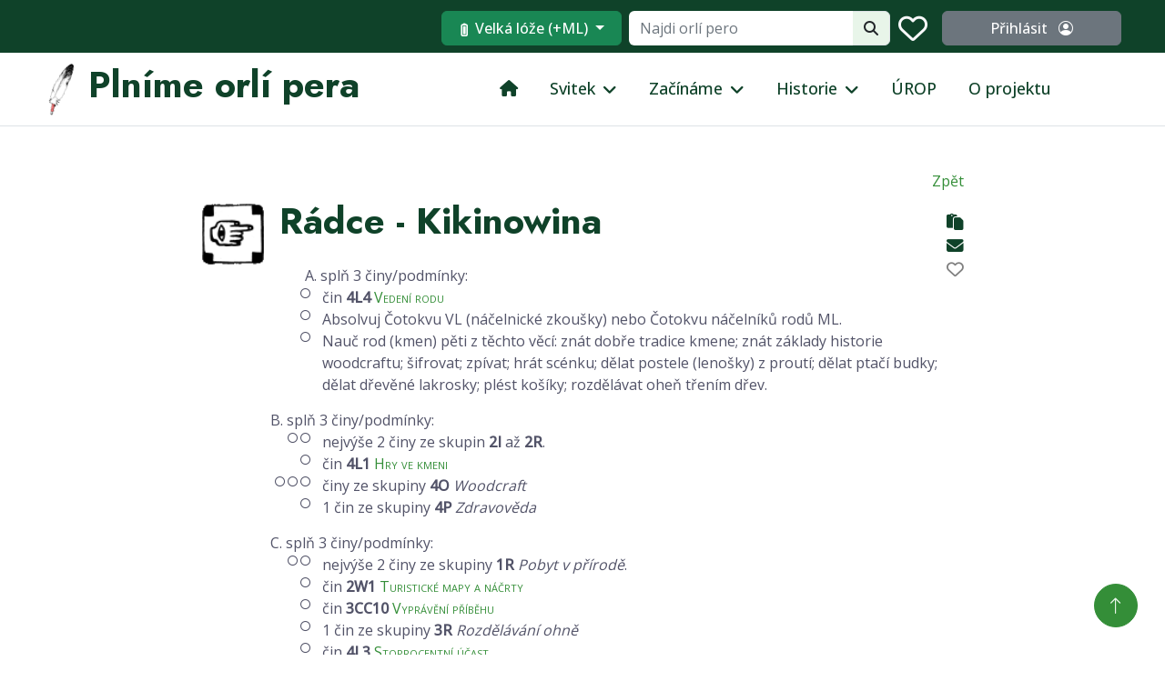

--- FILE ---
content_type: text/html; charset=UTF-8
request_url: https://orlipera.cz/svitek_mistrovstvi?mId=42
body_size: 8371
content:
<!DOCTYPE html>
<html lang="cs">
<head>
    <meta charset="utf-8">
    <meta content="width=device-width, initial-scale=1.0" name="viewport">
    <meta name="author" content="Pavel Spaleny; e-mail: yucikala(zavinac)yucikala(tecka)net; url: https://www.yucikala.net" >
    <link rel="author" href="humans.txt" />
    <meta name="google-site-verification" content="owPnoJtbdUbXODFa8J6OhV_ewL5FqiHuU3K7eG25EKg" />
    <meta name="msvalidate.01" content="946A16F0C92B7D79EB1C6CDC3C6402A7" />

    <link rel="icon" type="image/png" href="/img/favicon.ico"/>

    <meta name="Description" content="Orlí pera ze Svitku březové kůry a korálkové činy. Vše o plnění orlích per podle E. T. Setona.">
    <meta name="Keywords" content="woodcraft,vúdkraft,woodkraft,práce s dětmi,orlí pera, znalosti, korálkový svitek, korálky">

    <!-- Google Web Fonts -->
    <link rel="preconnect" href="https://fonts.googleapis.com">
    <link rel="preconnect" href="https://fonts.gstatic.com" crossorigin>
    <link href="https://fonts.googleapis.com/css2?family=Jost:wght@500;600;700&family=Open+Sans:wght@400;500&display=swap" rel="stylesheet">

    <!-- Icon Font Stylesheet -->
    <link rel="stylesheet" href="https://cdnjs.cloudflare.com/ajax/libs/font-awesome/6.7.1/css/all.min.css" integrity="sha512-5Hs3dF2AEPkpNAR7UiOHba+lRSJNeM2ECkwxUIxC1Q/FLycGTbNapWXB4tP889k5T5Ju8fs4b1P5z/iB4nMfSQ==" crossorigin="anonymous" referrerpolicy="no-referrer" />    
    <link rel="stylesheet" href="https://cdn.jsdelivr.net/npm/bootstrap-icons@1.11.3/font/bootstrap-icons.min.css" integrity="sha256-9kPW/n5nn53j4WMRYAxe9c1rCY96Oogo/MKSVdKzPmI=" crossorigin="anonymous">
	<link rel="stylesheet" href="/scripts/cropperjs/cropper.css">
    <link href="/css/animate/animate.min.css" rel="stylesheet">
    <link href="/scripts/owlcarousel/assets/owl.carousel.min.css" rel="stylesheet">

    <link rel="stylesheet" href="https://cdn.jsdelivr.net/npm/select2@4.1.0-rc.0/dist/css/select2.min.css" integrity="sha256-zaSoHBhwFdle0scfGEFUCwggPN7F+ip9XRglo8IWb4w=" crossorigin="anonymous">
    <link rel="stylesheet" href="https://cdn.jsdelivr.net/npm/bootstrap@5.3.3/dist/css/bootstrap.min.css" integrity="sha256-PI8n5gCcz9cQqQXm3PEtDuPG8qx9oFsFctPg0S5zb8g=" crossorigin="anonymous">

    <link href="/css/galerie.css" rel="stylesheet">
    <link href="/css/style.css" rel="stylesheet">

    <script src="https://code.jquery.com/jquery-3.4.1.min.js"></script>
    <title>Orlí pera.cz</title>
</head>
<body><div class="container-fluid bg-dark text-light px-0 py-2 d-print-none">
	<div class="row gx-0 ">
		<div class="px-3 px-md-5 pt-1 text-end top-part d-md-flex align-items-stretch justify-content-end">

			<div class="btn-group me-2 lodge-selector col-12 col-md-3 col-lg-3 col-xl-2" data-bs-title="Zvolte zobrazení" data-bs-toggle="tooltip" data-bs-placement="left">
				<button type="button" class="btn btn-success dropdown-toggle h-100" data-bs-toggle="dropdown"> <i class="fa fa-battery-full fa-rotate-270"></i> Velká lóže (+ML)				</button>
				<ul class="dropdown-menu w-100 w-md-auto" id="chooseViewModel" data-right="svitek_mistrovstvi">
					<li><a class="dropdown-item" onclick="changeViewModel('VL');"><i class="fa fa-battery-full fa-rotate-270"></i> Velká lóže (+ML)</a></li><li><a class="dropdown-item" onclick="changeViewModel('ML');"><i class="fa fa-battery-half fa-rotate-270"></i> Malá lóže</a></li><li><a class="dropdown-item" onclick="changeViewModel('LS');"><i class="fa fa-battery-empty fa-rotate-270"></i> Lóže skřítků - korálky</a></li>				</ul>
			</div>


			<div class="h-md-100 d-inline-flex my-2 m-md-0 col-12 col-md-5 col-lg-4 col-xl-3">
				<div class="input-group search-group w-100">
					<input type="search" id="search-input" class="form-control h-100" placeholder="Najdi orlí pero" />
					<div class="input-group-append">
						<span class="input-group-text h-100">
							<i class="fas fa-search text-grey"></i>
						</span>
					</div>
				</div>
			</div>

			
				<span class="d-none d-md-inline-block d-md-flex align-items-center h-md-100 pt-2 pt-md-0 me-3" 
					data-bs-title="Pro zobrazení oblíbených se přihlašte" data-bs-toggle="tooltip" data-bs-placement="left">
						<i class="fa-regular fa-heart fa-2x "></i>
				</span><a class="btn btn-secondary h-md-100 col-12 col-md-3 col-lg-2 col-xxl-1" href="/login"> Přihlásit <i class="bi bi-person-circle ms-2"></i></a>			
		</div>
	</div>
</div><nav class="navbar navbar-expand-lg bg-white navbar-light sticky-top p-0 border-bottom">
	                <a href="/" class="app-header-name navbar-brand d-flex align-items-center px-4 px-lg-5">
		                <h1 class="m-0"><img src="/img/orli_pero_male.png" class="img-fluid"> Plníme orlí pera</h1>
	                </a>
	                <button type="button" class="navbar-toggler me-4 d-print-none" data-bs-toggle="collapse" data-bs-target="#navbarCollapse">
		                <span class="navbar-toggler-icon"></span>
	                </button>
	                <div class="collapse navbar-collapse" id="navbarCollapse">
		                <div class="navbar-nav m-auto p-4 p-lg-0 d-print-none">
					<a href="/home" class="nav-item nav-link"><i class="fa fa-home"></i></a><div class="nav-item dropdown"><a href="#" class="nav-link dropdown-toggle" data-bs-toggle="dropdown">Svitek</a><div class="dropdown-menu bg-light m-0"><a href="/svitek_tituly" class="dropdown-item"><i class="fa-solid fa-scroll me-1"></i> Tituly</a><a href="/svitek_1svetlo" class="dropdown-item"><i class="fa-solid fa-feather me-1"></i> 1. světlo</a><a href="/svitek_2svetlo" class="dropdown-item"><i class="fa-solid fa-feather me-1"></i> 2. světlo</a><a href="/svitek_3svetlo" class="dropdown-item"><i class="fa-solid fa-feather me-1"></i> 3. světlo</a><a href="/svitek_4svetlo" class="dropdown-item"><i class="fa-solid fa-feather me-1"></i> 4. světlo</a><a href="/svitek_mistrovstvi" class="dropdown-item"><i class="fa-solid fa-user-graduate me-1"></i> Mistrovství</a>	</div></div><div class="nav-item dropdown"><a href="#" class="nav-link dropdown-toggle" data-bs-toggle="dropdown">Začínáme</a><div class="dropdown-menu bg-light m-0"><a href="/zaciname_zaklady" class="dropdown-item">Co by měl každý znát</a><a href="/zaciname_roky" class="dropdown-item">To nejlepší z praxe</a><a href="/zaciname_mistrovstvi" class="dropdown-item">Mistrovství - jak na to</a><a href="/zaciname_zasady" class="dropdown-item">Zásady plnění</a><a href="/zaciname_serpa" class="dropdown-item">Šerpa</a><a href="/zaciname_glejty" class="dropdown-item">Glejty</a><a href="/zaciname_stoupani" class="dropdown-item border-top">Stoupání na horu</a>	</div></div><div class="nav-item dropdown"><a href="#" class="nav-link dropdown-toggle" data-bs-toggle="dropdown">Historie</a><div class="dropdown-menu bg-light m-0"><a href="/historie_svitek" class="dropdown-item">Svitek v Čechách</a><a href="/historie_urop" class="dropdown-item">ÚROP</a>	</div></div><a href="/urop" class="nav-item nav-link">ÚROP</a><a href="/oprojektu" class="nav-item nav-link">O projektu</a>
            </nav>
            <div class="container-xxl ps-4 pe-4 py-5"><div class="row"><div class="col-md-12 col-lg-8 m-auto op-list px-lg-0"><div class="text-end mb-2"><a href="/svitek_mistrovstvi">Zpět</a></div><div class="op-detail-tools col-1 text-end p-0 ps-1 pt-3 float-end"><i class="fa-solid fa-paste op-tool" 
						data-bs-title="Ulož si do schránky odkaz <b>https://orlipera.cz/VL?mId=42</b>" data-bs-html="true" data-bs-toggle="tooltip" data-bs-placement="left"
						onclick="toClipboardText('https://orlipera.cz/VL?mId=42')"></i><a href="mailto:?subject=Mistrovství Rádce - Kikinowina&body=Viz https://orlipera.cz/VL?mId=42"><i class="fa-solid fa-envelope op-tool" data-url="https://orlipera.cz/VL?mId=42"
				data-bs-title="Odeslat e-mailem" data-bs-html="true" data-bs-toggle="tooltip" data-bs-placement="left"></i></a><i class="fa-solid fa-share-nodes op-tool d-none" data-url="https://orlipera.cz/VL?mId=42" data-title="Rádce - Kikinowina" data-text="Podívejte se na mistrovství Rádce - Kikinowina"
				data-bs-title="Sdílení mistrovství" data-bs-html="true" data-bs-toggle="tooltip" data-bs-placement="left" onclick="shareItem(this);"></i><i class="fa-regular fa-heart op-tool disabled" 
				data-bs-title="Pro použití oblíbených se přihlašte" data-bs-html="true" data-bs-toggle="tooltip" data-bs-placement="left"></i><div class="spinner-border spinner-border-sm text-success d-none"  id="tool-loader-42" role="status">
				<span class="visually-hidden">Nahrávám...</span>
			</div></div><img src="data:image/png; base64,[base64]/[base64]/[base64]/f3+Dg4OHh4eXl5efn5+np6erq6uvr6+3t7e7u7vHx8fLy8vPz8/T09PX19fb29vf39/j4+Pn5+fr6+vv7+/z8/P39/f7+/v///wAAAAAAAAAAAAAAAAAAAAAAAAAAAAAAAAAAAAAAAAAAAAAAAAAAAAAAAAAAAAAAAAAAAAAAAAAAAAAAACH5BAEAAP8ALAAAAAA8ADwAAAj/AP8JHEiwoMGDCBMqXEhwzr89ef7VqRORIB40cszEibOH4J1/YLhcaZKECYocO2L4KKIFjBiG//IwAECzps2bOG0GCABAgIoYI4TgwFIjCRcySLIUwVlhzUErORf4wsWLU6hQiPYwglSIUidHmXq5OuULnDhu49apXctWLaKcACwYhOuird27ePM+ggtABkEEcFvkHTxYXdtPfAkQ5LuCsGPHtfgCGGiHb4e7hh8/Dia5isAkfC/YTZdZM2FmklMIfMKXQTptpmOrRW1ZoBO+BdLJlv2MJ1wYApHwhcC29O7BwT7R0kUs1q1XEQCo/rcDABMfJTxQwNCCyCC25/Dq/[base64]/6wgwV3QGEICACTohgYJHEiQTVucvP8RBx2AyPHGGlCkkAMNPWihRRZK1oQAOHYZAkACAtHwQVvnFEEATS1Us840BERiCgBwyFbaLHcOkwAAvdj1BwCK/[base64]//yVYiONHxWDNpf2daHAAsIJALSLRFBwBLU43TJGxRYwogZmhRwwYzyEATDtzEVkdPAv1gw8EABCDOWsjQJAQceQCQCltTSJZBuHehc1dlSP/ThAZtUUJTxGvpAMAn61S2C3jXJKNLNMuUkgcQEtAkOF6DtmVs70Wg0NYqNPEQ9jq7EGCCMypgsM1j3/ABQA+xOQJABgIdQWLlNV1wAx2hHwLABAAIBF68sQ5zNAMYqfCCBwBQiOw9ZhEAcMBqTmCXANlEC/byQuqUwZZxeOEFKIBABw5gEwJsIT+mYUTqBJIFDMRtHd3owgNsUgy1DIJkbFHGs+CCit0IbzL/EEMA/8ZXnGmMCQBOKM9dvEENX2wCDEHYIQBGsRtQ0EQgUwhAh/BCDkYJIA2b8MQk9DAISZCCGMKwxB9sQQ5sJIMFNZHEblRxxX/[base64]" alt="symbol" class="float-start me-3 mt-1 col-1"><h1 class="ms-3">Rádce - Kikinowina</h1><div class="mt-4 ms-5"><div class="mastership_section"><i class="fa fa-fw me-2"></i>A. splň 3 činy/podmínky: </div><div class="master-circle"> <i class="far fa-circle"></i></div><div class="mastership-condition">  čin <strong>4L4</strong> <span class="op-name" data-code="4L4">Vedení rodu</span> </div><div class="master-circle"> <i class="far fa-circle"></i></div><div class="mastership-condition">Absolvuj Čotokvu VL (náčelnické zkoušky) nebo Čotokvu náčelníků rodů ML. </div><div class="master-circle"> <i class="far fa-circle"></i></div><div class="mastership-condition">Nauč rod (kmen) pěti z těchto věcí: znát dobře tradice kmene; znát základy historie woodcraftu; šifrovat; zpívat; hrát scénku; dělat postele (lenošky) z proutí; dělat ptačí budky; dělat dřevěné lakrosky; plést košíky; rozdělávat oheň třením dřev. </div><div class="mastership_section"><i class="fa fa-fw me-2"></i>B. splň 3 činy/podmínky: </div><div class="master-circle"> <i class="far fa-circle"></i> <i class="far fa-circle"></i></div><div class="mastership-condition">nejvýše 2 činy ze skupin <strong>2I</strong> až <strong>2R</strong>.</div><div class="master-circle"> <i class="far fa-circle"></i></div><div class="mastership-condition">  čin <strong>4L1</strong> <span class="op-name" data-code="4L1">Hry ve kmeni</span> </div><div class="master-circle"> <i class="far fa-circle"></i> <i class="far fa-circle"></i> <i class="far fa-circle"></i></div><div class="mastership-condition"> činy   ze skupiny <strong>4O</strong> <em>Woodcraft</em></div><div class="master-circle"> <i class="far fa-circle"></i></div><div class="mastership-condition"> 1 čin   ze skupiny <strong>4P</strong> <em>Zdravověda</em></div><div class="mastership_section"><i class="fa fa-fw me-2"></i>C. splň 3 činy/podmínky: </div><div class="master-circle"> <i class="far fa-circle"></i> <i class="far fa-circle"></i></div><div class="mastership-condition">nejvýše 2 činy   ze skupiny <strong>1R</strong> <em>Pobyt v přírodě</em>.</div><div class="master-circle"> <i class="far fa-circle"></i></div><div class="mastership-condition">  čin <strong>2W1</strong> <span class="op-name" data-code="2W1">Turistické mapy a náčrty</span> </div><div class="master-circle"> <i class="far fa-circle"></i></div><div class="mastership-condition">  čin <strong>3CC10</strong> <span class="op-name" data-code="3CC10">Vyprávění příběhu</span> </div><div class="master-circle"> <i class="far fa-circle"></i></div><div class="mastership-condition"> 1 čin   ze skupiny <strong>3R</strong> <em>Rozdělávání ohně</em></div><div class="master-circle"> <i class="far fa-circle"></i></div><div class="mastership-condition">  čin <strong>4L3</strong> <span class="op-name" data-code="4L3">Stoprocentní účast</span> </div><div class="mastership_section"><i class="fa fa-fw me-2"></i>D. splň 3 činy/podmínky: </div><div class="master-circle"> <i class="far fa-circle"></i> <i class="far fa-circle"></i> <i class="far fa-circle"></i></div><div class="mastership-condition"> činy <strong>4L2</strong>, <strong>4L5</strong>-<strong>11</strong> ze skupiny <em>Vedení v kmeni, kmenová činnost</em>.</div><div class="master-circle"> <i class="far fa-circle"></i> <i class="far fa-circle"></i></div><div class="mastership-condition"> činy   ze skupiny <strong>4N</strong> <em>Vůle</em></div><div class="master-circle"> <i class="far fa-circle"></i></div><div class="mastership-condition">Veď na táboře 3×  službu tak, aby bylo vařeno včas a dobře. </div><div class="master-circle"> <i class="far fa-circle"></i></div><div class="mastership-condition">Veď správně rozcvičku 5×  na táboře a 5×  na jiné akci (výpravě). </div></div></div></div><div id="SetConditionCheckForm" class="modal" data-bs-backdrop="static" tabindex="-1" aria-labelledby="staticBackdropLabel" aria-hidden="true">
				<div class="modal-dialog">
					<div class="modal-content">
						<div class="modal-header">
							<h5 class="modal-title">Nastavit podmínku jako splněnou</h5>
							<button type="button" class="btn-close" data-bs-dismiss="modal" aria-label="Close"></button>
						</div>
						<div class="modal-body">
							<label for="note">Poznámka:</label>
							<input type="text" name="note" id="note" class="w-100" value="" placeholder="poznámka - povinný údaj" required>		
							<div class="validateTips text-danger"></div>
							<input type="hidden" name="noteId" id="noteId" value="">		
						</div>
						<div class="modal-footer">
							<button type="button" class="btn btn-primary" onclick="SetConditionCheckSave()">Nastavit splněno</button>
							<button type="button" class="btn btn-secondary" data-bs-dismiss="modal">Zavřít</button>
						</div>
					</div>
				</div>
			</div><script src="/scripts/mistrovstvi.js"></script><div class="toast fade text-bg-success top-0 end-0 position-fixed me-3 mt-1" id="toast" data-bs-animation="true"
				data-bs-autohide="true" data-bs-delay="5000">
			  <div class="toast-header">
				<strong class="me-auto"></strong>
				<small class="text-body-secondary"></small>
				<button type="button" class="btn-close" data-bs-dismiss="toast" aria-label="Close"></button>
			  </div>
			  <div class="toast-body"></div>
			</div></div>    
    <div class="container-fluid bg-dark text-light footer mt-5 py-5 d-print-none">
        <div class="container-xxl">
            <div class="row">
                <div class="col-md-5 col-lg-4 border-end text-center text-md-start mb-3 mb-md-0">
                   Projekt věnovaný plnění orlích per dle<br> <strong>Macek Jiří, Wilhelm Petr a kol:</strong><br> Svitek březové kůry, 2013<br>
                   Knižní podobu lze zakoupit v <a class="primary" href="https://obchudek.ligalesnimoudrosti.cz/knihy/svitek-brezove-kury---kniha-orlich-per-a-mistrovstvi/">obchůdku
                        Ligy lesní moudrosti <i class="fa fa-external-link-alt"></i></a>. 
                </div>
                <div class="col-md-3 col-lg-2 text-center text-md-end">
                    <a class="btn btn-link"  href="/oprojektu">O projektu</a>
                    <a class="btn btn-link" href="/dar">Podpoř projekt</a>
                    <a class="btn btn-link" href="/developer">API</a>
                </div>

                <div class="col-md-3 col-lg-2 text-center border-end text-md-end pe-3">
                    <i class="fa fa-envelope"></i>
                    <a class="" href="mailto:info@orlipera.cz">info@orlipera.cz</a>              <div class="mt-2 d-flex flex-row-reverse pt-2">                  <a href="https://bsky.app/profile/woodcraftlm.bsky.social" class="btn btn-square btn-outline-light rounded-circle me-2" title="sociální síť Blue sky"><i class="fa-brands fa-bluesky fa-fw"></i></a>                  <a href="https://x.com/woodcraft391907" class="btn btn-square btn-outline-light rounded-circle me-2" title="sociální síť X (twitter)"><i class="fa-brands fa-x-twitter fa-fw"></i></a>            </div>
                </div>

                <div class="col-md-12 col-lg-4 ps-3">
                     <h4 class="text-white mb-2">Newsletter</h4>
                    <p>Získej novinky ze světa Orlích per!</p>
                    <div class="position-relative w-100">                        
                        <input class="form-control bg-light border-light w-100 py-3 ps-2 pe-1" type="email" placeholder="Váš e-mail" id="newsletter">
                        <button type="button" id="newsletterBtn" class="btn btn-primary py-2 position-absolute top-0 end-0 mt-2 me-2" onclick="registrNewsletter();return false;">Chci odebírat</button>
                    </div>
                </div>
            </div>
        </div>
    </div>
    <div class="container-fluid copyright py-4 text-center d-print-none">
        Tento web nepoužívá cookies třetích stran.
        <div>Tato stránka vznikla primárně pro <a href="https://ligalesnimoudrosti.cz/">členy LLM <i class="fa fa-external-link-alt"></i></a> a dále všechny zájemce o woodcraft.</div>
    </div>

    <!-- Back to Top -->
    <a href="#" class="btn btn-lg btn-primary btn-lg-square rounded-circle back-to-top d-print-none"><i class="bi bi-arrow-up"></i></a>


<div id="pictureModal" class="pictureModal p-0">
	<span class="close" onclick="hideImg()">&times;</span>
	<div id="picture-left" class="picture-gallery-move" onclick="prevImg()"><i class="fa fa-chevron-left"></i></div>
	<div id="picture-right" class="picture-gallery-move end-0" onclick="nextImg()"><i class="fa fa-chevron-right"></i></div>
	<div id="picture-loader" class="position-absolute top-50 start-50 d-none"><i class="fa fa-spin fa-spinner"></i></div>
	<div onclick="hideImg()" class="picture-modal-area h-100 col-12 text-center">
		<img id="pictureModalImg01" class="picture-modal-content rounded border" onload="hideImgLoader();">
	</div>
    <div id="picture-title" class="position-absolute p-1 ps-5 pe-5 w-100 text-center bottom-0 rounded"></div>
</div>


    <!-- JavaScript Libraries -->
    <script src="https://cdn.jsdelivr.net/npm/@popperjs/core@2.11.8/dist/umd/popper.min.js" integrity="sha256-whL0tQWoY1Ku1iskqPFvmZ+CHsvmRWx/PIoEvIeWh4I=" crossorigin="anonymous"></script>
    <script src="https://cdn.jsdelivr.net/npm/bootstrap@5.3.3/dist/js/bootstrap.min.js" integrity="sha256-3gQJhtmj7YnV1fmtbVcnAV6eI4ws0Tr48bVZCThtCGQ=" crossorigin="anonymous"></script>
    <script src="https://cdn.jsdelivr.net/npm/select2@4.1.0-rc.0/dist/js/select2.min.js" integrity="sha256-9yRP/2EFlblE92vzCA10469Ctd0jT48HnmmMw5rJZrA=" crossorigin="anonymous"></script>
    <script src="https://cdn.jsdelivr.net/npm/select2@4.1.0-rc.0/dist/js/i18n/cs.js" integrity="sha256-yeAk028z6E6tT659OKByy+2csQ0+ZumsiJ+sPSvBWOA=" crossorigin="anonymous"></script>

    <script src="/scripts/easing/easing.min.js"></script>
    <script src="/scripts/owlcarousel/owl.carousel.min.js"></script>
    <script src="/scripts/wow/wow.min.js"></script>
    <script src="/scripts/counterup/counterup.min.js"></script>
	<script src="/scripts/autocomplete/autofill.js"></script>

    <script src="/scripts/funkce.js"></script>
    <script src="/scripts/galerie.js"></script>
    <script src="/scripts/main.js"></script>

    <!-- Javascript -->
    <script type="text/javascript">
        $(document).ready(function () {
            $("#search-input").autofill({
			    datasetURL: "api.php?m=orlipero/najdi/",
			    itemsLimit: 10,
			    minCharacters: 2,
			    onSelect: function (opObject) {
                    window.location.href = "svitek_" + opObject.object.svetlo + "svetlo?op=" + opObject.id
			    }
		    })

            const tooltipTriggerList = document.querySelectorAll('[data-bs-toggle="tooltip"]');
            const tooltipList = [...tooltipTriggerList].map(tooltipTriggerEl => new bootstrap.Tooltip(tooltipTriggerEl));

        });
    </script>

</body>
</html>

--- FILE ---
content_type: text/css
request_url: https://orlipera.cz/css/galerie.css
body_size: 282
content:
.pictureModal {
    display: none;
    position: fixed;
    z-index: 9999;
    left: 0;
    top: 0;
    width: 100%;
    height: 100%;
    overflow: auto;
    background-color: rgb(0,0,0); /* Fallback color */
    background-color: rgba(0,0,0,0.7); /* Black w/ opacity */
}

    .pictureModal .picture-modal-content {
        margin: auto;
        display: block;
        max-height: 95%;
        max-width: 95%;
    }

    .pictureModal .picture-modal-content, #caption {
        animation-name: zoom;
        animation-duration: 0.6s;
    }


    .pictureModal .close {
        position: absolute;
        right: 0px;
        color: #f1f1f1;
        font-size: 40px;
        font-weight: bold;
        transition: 0.3s;
        cursor: pointer;
        padding: 10px;
        z-index: 9999999;
    }

        .pictureModal .close:hover,
        .pictureModal .close:focus {
            color: #bbb;
            text-decoration: none;
            cursor: pointer;
        }

    .pictureModal .fa-chevron-left, .pictureModal .fa-chevron-right {
        cursor: pointer;
    }

    .pictureModal .picture-gallery-move {
        font-size: 2em;
        font-weight: bold;
        color: white;
        height: 100%;
        position: absolute;
        padding: 0.5rem;
        display: none;
    }

    .pictureModal .picture-modal-area {
        display: flex;
    }

#picture-loader {
    font-size: 3em;
    font-weight: bold;
}

#picture-title {
    background: #0F4229;
    color: white;
    font-size: 1.5em;
    display: none;
}
/* 100% Image Width on Smaller Screens */
@media all and (max-device-width: 700px) {
    .pictureModal .picture-modal-content {
        width: 100%;
    }

    .pictureModal .picture-gallery-move {
        padding: 0.5rem 1rem;
        font-size: 2em;
    }

    .pictureModal .close {
        font-size: 2em !important;
    }
}


--- FILE ---
content_type: text/css
request_url: https://orlipera.cz/css/style.css
body_size: 5204
content:
/********** Template CSS **********/
:root {
    --primary: #348E38;
    --secondary: #525368;
    --light: #E8F5E9;
    --dark: #0F4229;
}


.back-to-top {
    position: fixed;
    display: none;
    right: 30px;
    bottom: 30px;
    z-index: 99;
}

h1,
.h1,
h2,
.h2,
.fw-bold {
    font-weight: 700 !important;
}

h3,
.h3,
h4,
.h4,
.fw-medium {
    font-weight: 600 !important;
}

h5,
.h5,
h6,
.h6,
.fw-semi-bold {
    font-weight: 500 !important;
}


/*** Spinner ***/
#spinner {
    opacity: 0;
    visibility: hidden;
    transition: opacity .5s ease-out, visibility 0s linear .5s;
    z-index: 99999;
}

    #spinner.show {
        transition: opacity .5s ease-out, visibility 0s linear 0s;
        visibility: visible;
        opacity: 1;
    }


/*** Button ***/
.btn {
    transition: .5s;
    font-weight: 500;
    --bs-btn-disabled-bg: #d7ead8;
}

.btn-primary,
.btn-outline-primary:hover {
    color: var(--light);
    --bs-btn-disabled-color: #626262;
    --bs-btn-disabled-border-color: #8b9989;
    --bs-btn-active-bg: var(--light);
    --bs-btn-active-color: #626262;
}

.btn-danger {
    --bs-btn-disabled-color: #4a4a4a;
    --bs-btn-disabled-border-color: #ead7d7;
    --bs-btn-disabled-bg: #bb7f85;
}

.btn-secondary {
    --bs-btn-disabled-color: #4a4a4a;
    --bs-btn-disabled-bg: #cacaca;
}

.btn-square {
    width: 38px;
    height: 38px;
}

.btn-sm-square {
    width: 32px;
    height: 32px;
}

.btn-lg-square {
    width: 48px;
    height: 48px;
}

.btn-square,
.btn-sm-square,
.btn-lg-square {
    padding: 0;
    display: flex;
    align-items: center;
    justify-content: center;
    font-weight: normal;
}


/*** Navbar ***/
.navbar.sticky-top {
    top: -100px;
    transition: .5s;
}

.navbar .navbar-brand,
.navbar a.btn {
    height: 80px
}

.navbar .navbar-nav .nav-link {
    margin-right: 35px;
    padding: 25px 0;
    color: var(--dark);
    font-size: 18px;
    font-weight: 500;
    outline: none;
}

    .navbar .navbar-nav .nav-link:hover,
    .navbar .navbar-nav .nav-link.active {
        color: var(--primary);
    }

.navbar .dropdown-toggle::after {
    border: none;
    content: "\f107";
    font-family: "Font Awesome 5 Free";
    font-weight: 900;
    vertical-align: middle;
    margin-left: 8px;
}

.nav-underline .nav-link {
    color: var(--dark);
}

    .nav-underline .nav-link:hover,
    .nav-underline .nav-link.active {
        color: var(--primary);
    }

@media (max-width: 991.98px) {
    .navbar .navbar-nav .nav-link {
        margin-right: 0;
        padding: 15px 0;
    }

    .navbar .navbar-nav {
        border-top: 1px solid #EEEEEE;
    }
}

@media (min-width: 992px) {
    .navbar .nav-item .dropdown-menu {
        display: block;
        border: none;
        margin-top: 0;
        top: 150%;
        opacity: 0;
        visibility: hidden;
        transition: .5s;
    }

    .navbar .nav-item:hover .dropdown-menu {
        top: 100%;
        visibility: visible;
        transition: .5s;
        opacity: 1;
    }
}


/*** Header ***/
.carousel-caption {
    top: 0;
    left: 0;
    right: 0;
    bottom: 0;
    display: flex;
    align-items: center;
    justify-content: center;
    text-align: center;
    background: rgba(15, 66, 41, .6);
    z-index: 1;
}

.carousel-control-prev,
.carousel-control-next {
    width: 15%;
}

.carousel-control-prev-icon,
.carousel-control-next-icon {
    width: 3rem;
    height: 3rem;
    border-radius: 3rem;
    background-color: var(--primary);
    border: 10px solid var(--primary);
}

@media (max-width: 768px) {
    #header-carousel .carousel-item {
        position: relative;
        min-height: 450px;
    }

        #header-carousel .carousel-item img {
            position: absolute;
            width: 100%;
            height: 100%;
            object-fit: cover;
        }
}

.page-header {
    background: linear-gradient(rgba(15, 66, 41, .6), rgba(15, 66, 41, .6)), url(../img/carousel-2.jpg) center center no-repeat;
    background-size: cover;
}

    .page-header .breadcrumb-item + .breadcrumb-item::before {
        color: var(--light);
    }

    .page-header .breadcrumb-item,
    .page-header .breadcrumb-item a {
        font-size: 18px;
        color: var(--light);
    }


/*** Top Feature ***/
@media (min-width: 991.98px) {
    .top-feature {
        position: relative;
        margin-top: -80px;
        z-index: 1;
    }
}


/*** Facts & Quote ***/
.facts,
.quote {
    background: rgba(15, 66, 41, .6);
}


.service-item-block {
    min-height: 15rem;
}
/*** Service ***/
.service-item {
    position: relative;
    text-align: center;
    min-height: 17rem;
}

    .service-item .svetlo1 {
        border: 1px solid gray;
    }

    .service-item .svetlo2 {
        border: 1px solid red;
    }

    .service-item .svetlo3 {
        border: 1px solid gold;
    }

    .service-item .svetlo4 {
        border: 1px solid black;
    }

    .service-item .service-img {
        position: absolute;
        width: 100%;
        height: 100%;
        top: 0;
        left: 0;
        overflow: hidden;
        z-index: -1;
    }

        .service-item .service-img img {
            position: absolute;
            width: 100%;
            height: 100%;
            left: 0;
            object-fit: cover;
            transform: scale(1.2);
            transition: .3s;
            z-index: -1;
        }

    .service-item:hover .service-img img {
        transform: scale(1);
    }

    .service-item .service-text {
        background: #FFFFFF;
        box-shadow: 0 0 45px rgba(0, 0, 0, .08);
        transition: .3s;
    }

    .service-item:hover .service-text {
        background: rgba(15, 66, 41, .6);
    }

    .service-item .service-text h4,
    .service-item .service-text p {
        transition: .3;
    }

    .service-item:hover .service-text h4 {
        color: #FFFFFF;
    }

    .service-item:hover .service-text p {
        color: var(--light);
    }

    .service-item .service-text .btn-square {
        width: 100px;
        height: 100px;
        background: transparent;
        transition: .5s;
    }

    .service-item:hover .service-text .btn-square {
        background: var(--light);
    }

    .service-item .service-text .btn {
        width: 31px;
        height: 31px;
        display: inline-flex;
        align-items: center;
        color: var(--dark);
        background: var(--light);
        white-space: nowrap;
        overflow: hidden;
        transition: .3s;
    }

    .service-item:hover .service-text .btn {
        width: 112px;
    }


@media (max-width: 992px) {
    .service-item-block {
        height: 22rem;
    }
}

/*** Project Portfolio ***/
#portfolio-flters {
    display: inline-block;
    background: var(--light);
    padding: 10px 15px;
}

    #portfolio-flters li {
        display: inline-block;
        font-weight: 500;
        color: var(--primary);
        cursor: pointer;
        transition: .5s;
        border-bottom: 2px solid transparent;
    }

        #portfolio-flters li:hover,
        #portfolio-flters li.active {
            color: var(--dark);
            border-color: var(--dark);
        }

.portfolio-inner {
    position: relative;
    overflow: hidden;
}

    .portfolio-inner::before,
    .portfolio-inner::after {
        position: absolute;
        content: "";
        width: 0;
        height: 100%;
        top: 0;
        left: 0;
        background: rgba(15, 66, 41, .6);
        transition: .5s;
    }

    .portfolio-inner::after {
        left: auto;
        right: 0;
    }

    .portfolio-inner:hover::before,
    .portfolio-inner:hover::after {
        width: 50%;
    }

    .portfolio-inner .portfolio-text {
        position: absolute;
        width: 100%;
        height: 100%;
        top: 0;
        left: 0;
        display: flex;
        flex-direction: column;
        align-items: center;
        justify-content: center;
        transition: .5s;
        z-index: 3;
        opacity: 0;
    }

    .portfolio-inner:hover .portfolio-text {
        transition-delay: .3s;
        opacity: 1;
    }

    .portfolio-inner .portfolio-text .btn {
        background: var(--light);
        color: var(--primary);
    }

        .portfolio-inner .portfolio-text .btn:hover {
            background: var(--primary);
            color: var(--light);
        }




/*** Testimonial ***/

.testimonial-carousel .owl-item img {
    width: 100px;
    height: 100px;
}

.testimonial-carousel .owl-nav {
    margin-top: 30px;
    display: flex;
}

    .testimonial-carousel .owl-nav .owl-prev,
    .testimonial-carousel .owl-nav .owl-next {
        margin-right: 15px;
        width: 45px;
        height: 45px;
        display: flex;
        align-items: center;
        justify-content: center;
        color: var(--primary);
        background: var(--light);
        border-radius: 4px;
        font-size: 22px;
        transition: .5s;
    }

        .testimonial-carousel .owl-nav .owl-prev:hover,
        .testimonial-carousel .owl-nav .owl-next:hover {
            background: var(--primary);
            color: var(--light);
        }


/*** Footer ***/
.footer .btn.btn-link {
    display: block;
    margin-bottom: 5px;
    padding: 0;
    text-align: left;
    color: var(--light);
    font-weight: normal;
    text-transform: capitalize;
    transition: .3s;
    text-decoration: none;
}

    .footer .btn.btn-link::before {
        position: relative;
        content: "\f105";
        font-family: "Font Awesome 5 Free";
        font-weight: 900;
        margin-right: 10px;
    }

    .footer .btn.btn-link:hover {
        color: var(--primary);
        letter-spacing: 1px;
        box-shadow: none;
    }

.footer a {
    color: var(--light);
}

    .footer a:hover {
        color: var(--primary);
        box-shadow: none;
    }

    .footer a.primary {
        color: var(--primary);
    }

        .footer a.primary:hover {
            text-decoration: underline;
        }

.copyright {
    color: var(--light);
    background: #072A19;
    font-size: 0.9em;
}

    .copyright a {
        color: #FFFFFF;
    }

        .copyright a:hover {
            color: var(--primary);
        }


.app-header-name {
}

@media (max-width: 1250px) {
    .app-header-name h1 {
        font-size: calc(1rem + 1.3vw);
    }
}

@media (max-width: 1060px) {
    .app-header-name h1 {
        font-size: calc(0.9rem + 1.0vw);
    }
}

@media (max-width: 992px) {
    .app-header-name {
        position: relative;
    }

        .app-header-name h1 {
            font-size: calc(1rem + 1.3vw);
        }
}


.op-list div, .op-list h2 {
    padding-left: 0px;
}

.op-list .op-list-tool {
    font-size: calc(1rem + 0.2vw);
    cursor: pointer;
    color: var(--dark);
}

    .op-list .op-list-tool .op-tool {
        display: block;
        margin-bottom: 0.5rem;
    }

.op-list table th {
    background-color: #519F55;
    color: white;
    padding: 2px 10px;
    font-weight: normal;
    border: 1px solid black;
}

.op-list table td {
    border: 1px solid black;
    padding: 2px 10px;
}

.op-list ul.OpPodminky {
    padding-left: 0px;
    margin-top: 2px;
    margin-bottom: 8px;
}

    .op-list ul.OpPodminky li {
        display: block;
        clear: both;
        border-bottom: 1px dotted #777;
        width: 90%;
    }

        .op-list ul.OpPodminky li span {
            position: relative;
            top: 5px;
            background-color: #FFFFFF;
            opacity: 0.9;
        }

            .op-list ul.OpPodminky li span:first-of-type {
                padding-right: 5px;
            }

            .op-list ul.OpPodminky li span:last-of-type {
                float: right;
                text-align: right;
                padding-left: 5px;
            }

.op-list .OpPoznamka {
    clear: both;
    margin: 10px;
    font-style: italic;
}

.op-list .OpML {
    font-size: 0.9em;
    font-style: italic;
}

.op-list .poznamka_ml {
    margin: 15px 0px 30px;
}

.op-list .OpPojmy {
    font-size: 0.8em;
    background-color: #D3D3D3;
    padding: 5px 3px 10px 10px;
    border-radius: 6px;
}

    .op-list .OpPojmy hr:first-of-type {
        display: none;
    }

.op-list .op-poznamky {
    font-size: 0.8em;
    margin: 5px;
    padding: 5px 10px;
    border: 1px solid black;
    border-radius: 5px;
    background: var(--light);
}

    .op-list .op-poznamky dt {
        display: inline-block;
        margin-right: 10px;
    }

    .op-list .op-poznamky dd {
        display: inline;
    }

.op-list ul.KoralkyPodminky {
    padding-left: 0px;
    margin-top: 2px;
    margin-bottom: 8px;
}

    .op-list ul.KoralkyPodminky li {
        display: block;
    }

        .op-list ul.KoralkyPodminky li ul li {
            display: list-item;
            list-style: disc;
        }

.op-list-prehled .opCiny2E5-15-zneni {
    display: none;
}


@media (max-width: 992px) {
    .op-list .op-poznamky dt {
        font-size: 2.0em !important;
    }
}

.op-splneno {
    font-weight: bold;
}

.op-list-detail .opCiny2E5-15-splneno {
    display: none;
}

.tituly h3 {
    display: inline;
    font-size: 1rem;
    font-size: 1.3rem;
    text-transform: uppercase;
    margin-right: 10px;
}

input[type=search], input[type=search]:focus {
    box-shadow: none;
    border: 0px;
}

.search-group .input-group-text {
    border-top-left-radius: 0px;
    border-bottom-left-radius: 0px;
    background-color: var(--light);
}

.search-group .autofill-input {
    border-top-right-radius: 0px;
    border-bottom-right-radius: 0px;
}


@media (max-width: 992px) {
    #search-input {
        font-size: 1.2em;
        border-radius: 10px;
    }

    .search-group .input-group-append {
        display: none;
    }

    h4 {
        font-size: 1.2em;
    }
}


.navbar-toggler-icon {
    width: 1.8em;
    height: 1.8em;
}

.navbar-toggler {
    background-color: var(--light);
    border-color: black !important;
}

.autofill-dropdown-menu {
    z-index: 9999;
}

.op-sekce-list {
    column-count: 2
}

.autor {
    font-style: italic;
}

.dropdown-menu {
    z-index: 9999;
}

.lodge-selector .fa {
    font-size: 80%;
}


.lodge-selector a {
    cursor: pointer;
}


/*------------------------- MISTROVSTV� ------------------*/

.mastership_section {
    margin: 15px 0px 0px 0px;
}

    .mastership_section:first-letter {
        font-weight: bold;
    }

.master-circle {
    float: left;
    text-align: right;
    width: 80px;
    font-weight: normal;
    font-size: 0.7em;
    padding-right: 8px;
}


.mastership-condition {
    margin-left: 85px;
}

    .mastership-condition .op-name {
        font-variant: petite-caps;
    }

/* bootstrap */
.bg-dark {
    background-color: #0F4229 !important;
}

.bg-light {
    background-color: #E8F5E9 !important;
}

a {
    color: #348E38;
    text-decoration: none;
}

    a:hover {
        color: #2a722d;
    }

body {
    font-family: "Open Sans",sans-serif;
    font-size: 1rem;
    font-weight: 400;
    line-height: 1.5;
    color: #525368;
}

h1, .h1, h2, .h2, h3, .h3, h4, .h4, h5, .h5, h6, .h6 {
    margin-top: 0;
    margin-bottom: .5rem;
    font-family: "Jost",sans-serif;
    line-height: 1.2;
    color: #0F4229;
}

.btn {
    border-radius: var(--bs-btn-border-radius);
}

.btn-lg, .btn-group-lg > .btn {
    padding: .5rem 1rem;
    padding-right: 1rem;
    padding-left: 1rem;
    font-size: 1.25rem;
    border-radius: 4px;
}

.btn-primary {
    background-color: #348E38;
    border-color: #348E38;
}

    .btn-primary:hover {
        color: #000;
        background-color: #529f56;
        border-color: #48994c;
    }

    .btn-check:focus + .btn-primary, .btn-primary:focus {
        color: #000;
        background-color: #529f56;
        border-color: #48994c;
        box-shadow: 0 0 0 .25rem rgba(44,121,48,0.5);
    }

form-control {
    color: #525368;
    background-color: #fff;
    border: 1px solid #ced4da;
    border-radius: 4px;
}

.card {
    color: #525368;
}


.form-control::placeholder {
    color: #6c757d;
    opacity: 1;
}

.form-control:focus {
    color: #525368;
    background-color: #fff;
    border-color: #9ac79c;
    outline: 0;
    box-shadow: 0 0 0 .25rem rgba(52,142,56,0.25);
}

.form-select:focus {
    border-color: #9ac79c;
    box-shadow: 0 0 0 .25rem rgba(52,142,56,0.25);
}

.form-check-input {
    width: 1em;
    height: 1em;
    margin-top: .25em;
    vertical-align: top;
    background-color: #fff;
    background-repeat: no-repeat;
    background-position: center;
    background-size: contain;
    border: 1px solid rgba(0,0,0,0.25);
    appearance: none;
    color-adjust: exact;
}

    .form-check-input:focus {
        border-color: #9ac79c;
        outline: 0;
        box-shadow: 0 0 0 .25rem rgba(52,142,56,0.25);
    }

    .form-check-input:checked {
        background-color: #348E38;
        border-color: #348E38;
    }

.form-floating {
    padding: 0px;
}

    .form-floating > .form-control-plaintext ~ label, .form-floating > .form-control:focus ~ label, .form-floating > .form-control:not(:placeholder-shown) ~ label, .form-floating > .form-select ~ label {
        transform: scale(.75) translateY(-.5rem) translateX(.15rem);
    }

label.form-float {
    transform: scale(0.7);
    font-weight: bold;
    color: rgba(var(--bs-body-color-rgb),.65);
}


input[required] + label, select[required] + label {
    font-weight: bold;
}



.text-primary {
    color: #348E38 !important;
}

.dropdown-item:hover, .dropdown-item:focus {
    color: #1e2125;
    background-color: #e9ecef;
}

.dropdown-item.active, .dropdown-item:active {
    color: #fff;
    text-decoration: none;
    background-color: #348E38;
}


.page-link {
    color: #348E38;
    background-color: #fff;
    border: 1px solid #dee2e6;
}

    .page-link:hover {
        color: #2a722d;
        background-color: #e9ecef;
        border-color: #dee2e6;
    }

.table {
    --bs-table-bg: rgba(0,0,0,0);
    --bs-table-striped-color: #525368;
    --bs-table-striped-bg: rgba(0,0,0,0.05);
    --bs-table-active-color: #525368;
    --bs-table-active-bg: rgba(0,0,0,0.1);
    --bs-table-hover-color: #525368;
    --bs-table-hover-bg: rgba(0,0,0,0.075);
    color: #525368;
    border-color: #dee2e6;
}

.table-striped > tbody > tr:nth-of-type(2n+1) {
    --bs-table-accent-bg: var(--bs-table-striped-bg);
    color: var(--bs-table-striped-color);
}

.table > :not(caption) > * > * {
    background-color: var(--bs-table-bg);
    color: #525368;
}

.is_valid-object {
    padding-right: calc(1.5em + .75rem);
    background-image: url("data:image/svg+xml,%3csvg xmlns='http://www.w3.org/2000/svg' viewBox='0 0 8 8'%3e%3cpath fill='%23198754' d='M2.3 6.73.6 4.53c-.4-1.04.46-1.4 1.1-.8l1.1 1.4 3.4-3.8c.6-.63 1.6-.27 1.2.7l-4 4.6c-.43.5-.8.4-1.1.1z'/%3e%3c/svg%3e");
    background-repeat: no-repeat;
    background-position: right calc(.375em + .1875rem) center;
    background-size: calc(.75em + .375rem) calc(.75em + .375rem);
}

.is_invalid-object {
    border-color: var(--bs-form-invalid-border-color);
    padding-right: calc(1.5em + .75rem);
    background-image: url("data:image/svg+xml,%3csvg xmlns='http://www.w3.org/2000/svg' viewBox='0 0 12 12' width='12' height='12' fill='none' stroke='%23dc3545'%3e%3ccircle cx='6' cy='6' r='4.5'/%3e%3cpath stroke-linejoin='round' d='M5.8 3.6h.4L6 6.5z'/%3e%3ccircle cx='6' cy='8.2' r='.6' fill='%23dc3545' stroke='none'/%3e%3c/svg%3e");
    background-repeat: no-repeat;
    background-position: right calc(.375em + .1875rem) center;
    background-size: calc(.75em + .375rem) calc(.75em + .375rem);
}


/* select 2*/
.select2-container--default .select2-results__option--highlighted.select2-results__option--selectable {
    background-color: #E8F5E9;
    color: black;
}

.select2-container.select2-container--focus .select2-selection, .select2-container.select2-container--open .select2-selection {
    border-color: #9ac79c;
    border-bottom-color: #9ac79c;
    box-shadow: 0 0 0 .25rem rgba(52,142,56,0.25);
}

.select2-dropdown {
    border-color: #9ac79c;
    border-bottom-color: #9ac79c;
    box-shadow: 0 0 0 .25rem rgba(52,142,56,0.25);
    clip-path: inset(0px -10px -10px -10px);
}

input:focus-visible {
    border: 2px solid #9ac79c;
    outline: none;
}

.select2-container--default .select2-selection--single .select2-selection__rendered,
.select2-container--default .select2-selection--multiple {
    margin-top: 1.4rem;
    padding-left: 12px;
}

.select2-container--default .select2-selection--single {
    height: 3.5rem;
}

.alert-danger a {
    color: #EC4747;
}

    .alert-danger a:hover {
        color: #972727;
    }

.top-part a.action {
    color: white;
}

    .top-part a.action:hover {
        color: var(--primary);
    }

.top-part .user-menu {
    width: 330px
}

    .top-part .user-menu img.avatar {
        height: 53px;
    }

.top-part .autofill-dropdown-menu .dropdown-item {
    overflow: hidden;
    text-overflow: ellipsis;
}

.cursor-pointer {
    cursor: pointer;
}

.profile-avatar {
    color: transparent;
    display: flex;
    justify-content: center;
    align-items: center;
    position: relative;
}

    .profile-avatar img {
        position: absolute;
        margin: 0px !important;
    }

    .profile-avatar label {
        cursor: pointer;
        height: 150px;
        width: 150px;
        z-index: 20;
    }

        .profile-avatar label:hover, .modal-dialog .profile-avatar label {
            display: flex;
            justify-content: center;
            align-items: center;
            background-color: rgba(0, 0, 0, 0.6);
            color: #fafafa;
            transition: background-color 0.2s ease-in-out;
            border-radius: 50%;
        }

#avatar-modal img.border {
    border-width: 2px !important;
}

    #avatar-modal img.border:hover {
        border: 2px solid red !important;
    }

#avatar-modal .profile-avatar img {
    height: 150px;
    max-width: 150px;
}

#avatar-modal .uploadInProgress label {
    color: transparent;
    background-color: rgba(0, 0, 0, 0.8);
}

#avatar-modal .profile-avatar .upload-loader {
    position: absolute;
    z-index: 100;
}

#avatar-modal .loader, .mastership-condition-tool .loader {
    display: none;
}

#cropper-modal .modal-body {
    height: 50vh;
}

#cropper-modal .img-container {
    height: 90%;
}


.accordion-button {
    background-color: transparent;
    box-shadow: none !important;
}

    .accordion-button:not(.collapsed) {
        background-color: transparent;
        box-shadow: none !important;
    }

.op-detail-tools i {
    color: var(--dark);
    font-size: calc(1rem + 0.2vw);
    cursor: pointer;
}

.op-tool {
    color: var(--dark) !important;
}

    .op-tool.fa-solid.fa-heart {
        color: darkred !important;
    }

    .op-tool.fa-regular.fa-heart.disabled {
        color: gray !important;
        cursor: auto;
    }

.op-detail-tools .op-tool {
    display: block;
    margin-bottom: 0.5rem;
}

/* fix summernote */
.note-modal-footer {
    height: auto !important;
    overflow: auto;
}

.toast {
    z-index: 10000;
}


.nav-tabs .nav-item .nav-link {
    color: var(--primary);
}

.nav-tabs .nav-item .active {
    font-weight: bold;
    color: var(--dark);
}

.form-loader {
    display: none;
}

.mastership-condition-tool {
    font-size: 0.9em;
}

img.img-cernobila {
    -webkit-filter: grayscale(100%); /* Safari 6.0 - 9.0 */
    filter: grayscale(100%);
}

.op-priloha {
    height: 80px;
}

    .op-priloha:hover {
        border-color: black !important;
    }

    .op-priloha img {
        max-height: 60px;
        max-width: 120px;
    }

.op-edit-priloha {
    height: 175px;
}

    .op-edit-priloha:hover {
        border-color: black !important;
    }

    .op-edit-priloha img {
        max-height: 103px;
        max-width: 124px;
    }

    .op-edit-priloha .op-edit-priloha-imgarea {
        height: 103px;
    }

    .op-edit-priloha .op-edit-priloha-nazev {
        font-size: 0.85em;
    }

.dropzone .dz-preview.dz-image-preview {
    background: none !important;
}

.select2-container--default .select2-selection--single.is-invalid {
    border-color: var(--bs-form-invalid-border-color);
    padding-right: calc(1.5em + .75rem);
    background-image: url("data:image/svg+xml,%3csvg xmlns='http://www.w3.org/2000/svg' viewBox='0 0 12 12' width='12' height='12' fill='none' stroke='%23dc3545'%3e%3ccircle cx='6' cy='6' r='4.5'/%3e%3cpath stroke-linejoin='round' d='M5.8 3.6h.4L6 6.5z'/%3e%3ccircle cx='6' cy='8.2' r='.6' fill='%23dc3545' stroke='none'/%3e%3c/svg%3e");
    background-repeat: no-repeat;
    background-position: right calc(.375em + .1875rem) center;
    background-size: calc(.75em + .375rem) calc(.75em + .375rem);
}

    .select2-container--default .select2-selection--single.is-invalid:focus,
    .select2-container.select2-container--focus .is-invalid,
    .select2-container.select2-container--open .is-invalid {
        border-color: var(--bs-form-invalid-border-color) !important;
        box-shadow: 0 0 0 .25rem rgba(var(--bs-danger-rgb),.25) !important;
    }

.select2-container.select2-container--focus .select2-selection {
}

#favoritesMISTROVSTVI img{
    width: 30px;
} 

--- FILE ---
content_type: text/javascript
request_url: https://orlipera.cz/scripts/mistrovstvi.js
body_size: 372
content:
$(document).ready(function () {
	$(".op-name").each(function () {
		var code = $(this).data('code');
		if (code) {
			var svetlo = code.substring(0, 1);
			$(this).wrap('<a href="/svitek_' + svetlo + 'svetlo?op=' + code + '" />');
		}
	});

});

function SetConditionCheck(ele) {
	var id = $(ele).parent().parent().data("id");

	$("#noteId").val(id);
	$("#note").val('');
	$("#note").removeClass("border-danger");

	$("#SetConditionCheckForm").modal("show");
}

function SetConditionCheckSave() {
	$("#note").removeClass("border-danger");
	$(".validateTips").hide();

	$("#SetConditionCheckForm button").prop("disabled", true);

	if ($("#note").val().length < 5) {
		$("#note").addClass("border-danger");
		$(".validateTips").text("Poznámka je povinná!");
		$(".validateTips").show();

		$("#SetConditionCheckForm button").prop("disabled", false);
		return;
	}

	var id = $("#noteId").val();
	$("#cond" + id + ' .loader').show();

	$.ajax({
		url: "api.php?m=mistrovstvi/uzivatelPodminkaOn/",
		type: "POST",
		data: {
			sekceId: id,
			poznamka: $("#note").val()
		},
		dataType: "JSON",
		success: function (result) {
			if (!result.isOK) {
				alert(result.message);
				$("#SetConditionCheckForm button").prop("disabled", false);
				$("#cond" + id + ' .loader').hide();
				return;
			}

			window.location.reload();
		},
		error: function (XMLHttpRequest, textStatus, errorThrown) {
			$("#cond" + id + ' .loader').hide();
		}
	});
}

function SetConditionCheckDelete() {	
	if (!confirm('Opravdu chcete smazat tento záznam?')) {
		return;
	}

	var id = $("#noteId").val();
	$("#cond" + id + ' .loader').show();

	$.ajax({
		url: "api.php?m=mistrovstvi/uzivatelPodminkaDelete/",
		type: "POST",
		data: {
			sekceId: id,
		},
		dataType: "JSON",
		success: function (result) {
			if (!result.isOK) {
				alert(result.message);
				$("#cond" + id + ' .loader').hide();
				return;
			}

			window.location.reload();
		},
		error: function (XMLHttpRequest, textStatus, errorThrown) {
			$("#cond" + id + ' .loader').hide();
		}
	});
}


--- FILE ---
content_type: text/javascript
request_url: https://orlipera.cz/scripts/funkce.js
body_size: 1451
content:
/**************************************************************************
zde jsou javascriptové fce - obecné
***************************************************************************
*/

function UrlOprav(txt) {
    txt = txt.replace(/ě/, "%EC");
    txt = txt.replace(/Ě/, "%CC");
    txt = txt.replace(/š/, "%9A");
    txt = txt.replace(/Š/, "%8C");
    txt = txt.replace(/č/, "%E8");
    txt = txt.replace(/Č/, "%C8");
    txt = txt.replace(/ř/, "%F8");
    txt = txt.replace(/Ř/, "%D8");
    txt = txt.replace(/ž/, "%9E");
    txt = txt.replace(/ž/, "%8E");
    txt = txt.replace(/ý/, "%FD");
    txt = txt.replace(/Ý/, "%DD");
    txt = txt.replace(/á/, "%E1");
    txt = txt.replace(/Á/, "%C1");
    txt = txt.replace(/í/, "%ED");
    txt = txt.replace(/Í/, "%CD");
    txt = txt.replace(/é/, "%E9");
    txt = txt.replace(/É/, "%C9");

    txt = txt.replace(/ó/, "%F3");
    txt = txt.replace(/Ó/, "%D3");
    txt = txt.replace(/ú/, "%FA");
    txt = txt.replace(/Ú/, "%DA");
    txt = txt.replace(/ů/, "%F9");
    txt = txt.replace(/Ů/, "%D9");
    txt = txt.replace(/ň/, "%F2");
    txt = txt.replace(/Ň/, "%D1");
    txt = txt.replace(/ť/, "%9D");
    txt = txt.replace(/Ť/, "%8D");
    txt = txt.replace(/ď/, "%EF");
    txt = txt.replace(/Ď/, "%CF");

    txt = txt.replace(/ä/, "%E4");
    txt = txt.replace(/Ä/, "%C4");
    txt = txt.replace(/ë/, "%EB");
    txt = txt.replace(/Ë/, "%CB");
    txt = txt.replace(/ö/, "%F6");
    txt = txt.replace(/Ö/, "%D6");
    txt = txt.replace(/ü/, "%FC");
    txt = txt.replace(/Ü/, "%DC");
    //alert(txt);

    return txt;
}


String.prototype.trim = function () {
    return this.replace(/^\s*/, "").replace(/\s*$/, "");
}

String.prototype.hashCode = function () {
    var hash = 0;
    if (this.length == 0) return hash;
    for (i = 0; i < this.length; i++) {
        char = this.charCodeAt(i);
        hash = ((hash << 5) - hash) + char;
        hash = hash & hash; // Convert to 32bit integer
    }
    return hash;
}


function LastDayOfMonth(Year, Month) {
    return (new Date((new Date(Year, Month + 1, 1)) - 1)).getDate();
}

/*
***********-- COOKIE -- *****************
*/
function setCookie(c_name, value, expiredays) {
    var exdate = new Date(expiredays);
    document.cookie = c_name + "=" + escape(value) + ((expiredays == null) ? "" : ";expires=" + exdate.toUTCString()) +";path=/";
}

function getCookie(c_name) {
    if (document.cookie.length > 0) {
        c_start = document.cookie.indexOf(c_name + "=");
        if (c_start != -1) {
            c_start = c_start + c_name.length + 1;
            c_end = document.cookie.indexOf(";", c_start);
            if (c_end == -1) c_end = document.cookie.length;
            return unescape(document.cookie.substring(c_start, c_end));
        }
    }

    return "";
}

function replaceAll(txt, replace, with_this) {
    return txt.replace(new RegExp(replace, 'g'), with_this);
}

function GetNumericValueById(name) {
    var hodnota = GetNumericValueByValue($("#" + name).val());

    return hodnota;
}

function GetNumericValueByIdFromHtml(name) {
    var hodnota = GetNumericValueByValue($("#" + name).html());

    return hodnota;
}

function GetNumericValueByIdJq(name) {
    var hodnota = GetNumericValueByValue($(name).val());

    return hodnota;
}

function GetNumericValueByValue(value) {
    var hodnota = parseInt(value);
    if (isNaN(hodnota)) { hodnota = 0 };
    if (hodnota == "") { hodnota = 0 };

    return hodnota;
}

function GetNumericDecimalValueByValue(value) {
    var hodnota = parseFloat(value);
    if (isNaN(hodnota)) { hodnota = 0 };
    if (hodnota == "") { hodnota = 0 };

    return hodnota;
}

function nl2br(str, is_xhtml) {
    var breakTag = (is_xhtml || typeof is_xhtml === 'undefined') ? '<br />' : '<br>';
    return (str + '').replace(/([^>\r\n]?)(\r\n|\n\r|\r|\n)/g, '$1' + breakTag + '$2');
}


function CheckFileSize(input, maxSize, maxSizeTxt) {
    if (input.files[0].size > maxSize) {
        alert("Překročena max. velikost souboru (" + maxSizeTxt + "). Zvolte jiný.");
        input.value = "";
    }
}

var delay = (function () {
    var timer = 0;
    return function (callback, ms) {
        clearTimeout(timer);
        timer = setTimeout(callback, ms);
    };
})();

function printElement(elem) {
    var domClone = elem.cloneNode(true);

    var $printSection = document.getElementById("printSection");

    if (!$printSection) {
        var $printSection = document.createElement("div");
        $printSection.id = "printSection";
        document.body.appendChild($printSection);
    }

    $printSection.innerHTML = "";
    $printSection.appendChild(domClone);
    window.print();
}

function printData(elem) {
    var divToPrint = elem;
    newWin = window.open("");
    newWin.document.write(divToPrint.outerHTML);
    newWin.print();
    newWin.close();
}

function toClipboard(eleId) {
    var text = $("#" + eleId).html();

    toClipboardText(text);
}

function toClipboardText(text) {

    var textArea = document.createElement("textarea");

    textArea.style.position = 'fixed';
    textArea.style.top = '0';
    textArea.style.left = '0';
    textArea.style.width = '2em';
    textArea.style.height = '2em';
    textArea.style.padding = '0';
    textArea.style.border = 'none';
    textArea.style.outline = 'none';
    textArea.style.boxShadow = 'none';
    textArea.style.background = 'transparent';
    textArea.value = text;

    document.body.appendChild(textArea);
    textArea.select();
    try {
        document.execCommand('copy');
        alert("načteno do schránky");
        textArea.remove();
    } catch (err) {
        console.log('Zapsání do clipboardu se nezdařilo');
    }
}

--- FILE ---
content_type: text/javascript
request_url: https://orlipera.cz/scripts/galerie.js
body_size: 525
content:
var prevImage = "";
var nextImage = "";
function showImgInit(selector, allImg) {
	if (allImg != 1) allImg = 0;
	$(selector + ' a:has(img)').attr('onclick', 'return showImg(this, ' + allImg + ');');
	$(selector + ' a:has(img)').data('img-group', selector);

	$(document).keyup(function (e) {
		if (e.key === "Escape") { // escape key maps to keycode `27`
			hideImg();
		}
		if (e.keyCode == "37") { //left
			prevImg();
		}
		if (e.keyCode == "39") { //right
			nextImg();
		}
	});
}

function hideImgLoader() {
	$("#picture-loader").hide();
}
function showImg(ele, allImg) {
	$("#picture-loader").show();
	let modal = $("#pictureModal");

	let img = $(ele);
	let modalImg = $("#pictureModalImg01");

	modal.fadeIn(800);
	modalImg.attr('src', img.attr('href'));
	modalImg.data('img-group', img.data('img-group'));
	let title = img.attr('title');

	//vycentrujeme
	let height = modal.height();
	let heightTxt = $("#picture-left .fa").height();
	let padAmount = (height / 2) - (heightTxt / 2);
	$("#picture-left, #picture-right").css('padding-top', padAmount);

	//vyrušíme scrolování
	$('body').css('overflow', 'hidden');

	$(".picture-gallery-move").hide();
	if (allImg == 1) {
		$(".picture-gallery-move").show();
	}

	$("#picture-title").text('');
	$("#picture-title").hide();

	if (title != '') {
		$("#picture-title").text(title);
		$("#picture-title").show();
	}

	getImgList();
	$("#picture-left").show();
	$("#picture-right").show();
	if (prevImage == "") {
		$("#picture-left").hide();
	}

	if (nextImage == "") {
		$("#picture-right").hide();
	}

	return false;
}

function hideImg() {
	$('body').css('overflow', 'auto');
	$('#pictureModal').fadeOut(800);
}

function prevImg() {
	getImgList();
	if (prevImage == "") return;
	prevImage.click();
	return false;
}

function nextImg() {
	getImgList();
	if (nextImage == "") return;
	nextImage.click();
	return false;
}

function getImgList() {
	let group = $("#pictureModalImg01").data("img-group");
	var actualsrc = $("#pictureModalImg01").attr("src");
	let imgList = $(group + ' a:has(img)');

	let isActual = false;
	let end = false;
	prevImage = "";
	nextImage = "";
	imgList.each(function () {
		console.log($(this).attr("href"));
		console.log(actualsrc);
		if ($(this).attr("href") == actualsrc) {
			isActual = true;
		}
		else if (!end) {
			if (!isActual) {
				prevImage = $(this);
			}
			else if (isActual) {
				nextImage = $(this);
				end = true;
			}
		}
	});
}


--- FILE ---
content_type: text/javascript
request_url: https://orlipera.cz/scripts/autocomplete/autofill.js
body_size: 2323
content:
;(function ($) {
	$.fn.autofill = function (options = {}) {
		const PLUGIN_VERSION = 0.3

		const defaults = {
			debug: false,
			autofillSelection: true,
			itemsLimit: 5,
			values: [],
			datasetURL: "",
			datasetMethod: "GET",
			datasetPostData: {},
			datasetHeaders: {},
			datasetFormatting: null,
			minCharacters: 3,
			minDelay: 250,
			onLoading: null,
			onUpdate: null,
			onSelect: null,
			onEmpty: null,
			onError: null,
			darkMode: false,
			fullWidth: true,
		}

		const settings = $.extend(defaults, options)

		if (settings.debug) {
			console.log("[AUTOFILL] PLUGIN_VERSION", PLUGIN_VERSION)
		}

		return this.each(function () {
			/*
			 * ELEMENTS
			 */
			const elem = $(this)
				.attr("autocomplete", "off")
				.addClass("autofill-input")
			const container = $(`<div class="dropdown col-12 col-md-10" style=""></div>`)
			const list = $(
				`<ul class="dropdown-menu ${
					settings.darkMode ? "dropdown-menu-dark" : ""
				} autofill-dropdown-menu" ${
					settings.fullWidth ? `style="width:100%"` : ""
				}></ul>`
			)

			container.insertAfter(elem)
			elem.appendTo(container) //.attr("data-bs-toggle", "dropdown")
			list.appendTo(container)

			/*
			 * DATA HOLDERS
			 */
			const suggest = new Map()
			const found = new Set()
			var previousValue = ""

			/*
            * LOCAL SETTINGS FROM THE ELEMENT ITSELF
            + Being able to rewrite the global settings of the selector is just an extra
            */
			settings.datasetURL = elem.data("autofill-dataseturl")
				? elem.data("autofill-dataseturl").toString()
				: settings.datasetURL.toString()

			settings.datasetMethod = elem.data("autofill-datasetmethod")
				? elem.data("autofill-datasetmethod").toString()
				: settings.datasetMethod.toString()

			settings.itemsLimit =
				(elem.data("autofill-itemslimit") &&
				NaN !== parseInt(elem.data("autofill-itemslimit")) &&
				parseInt(elem.data("autofill-itemslimit")).toString() ===
					elem.data("autofill-itemslimit").toString() &&
				0 < parseInt(elem.data("autofill-itemslimit"))
					? parseInt(elem.data("autofill-itemslimit"))
					: 5) ||
				parseInt(settings.itemsLimit) ||
				5

			settings.autofillSelection =
				undefined !== elem.data("autofill-autofillselection")
					? Boolean(elem.data("autofill-autofillselection"))
					: settings.autofillSelection

			settings.values =
				undefined !== elem.data("autofill-values")
					? elem.data("autofill-values").split("|")
					: settings.values

			elem.__autofillUpdate = function () {
				list.removeClass("show").empty()

				if (
					!elem.val().trim() ||
					elem.val().trim().length < settings.minCharacters
				) {
					return null
				}

				if (found.size) {
					found.forEach((v) => {
						let prefix = v.id.replace(
							new RegExp(`(${elem.val()})`, "gmi"),
							"<strong>$1</strong>"
						);

						if (getCookie("orlipera_viewtype") == "LS") {
							prefix = "";
						}

						let itemText = v.object.text;
						let searchText = elem.val().trim().split(" ");
						for (var i = 0; i < searchText.length; i++) {
							if (searchText[i] == "" || searchText[i] == " ") continue;

							itemText = itemText.replace(new RegExp(`(${searchText[i]})`, "gmi"), "{*}$1{/*}");
						}
						
						itemText = itemText.replaceAll("{*}", "<strong>");
						itemText = itemText.replaceAll("{/*}", "</strong>");

						const item = $(`<li><a class="dropdown-item" href="#">${prefix} ${itemText}</a></li>`)

						item.on("click", function (e) {
							e.preventDefault()
							e.stopImmediatePropagation()

							list.removeClass("show")

							if (settings.autofillSelection) {
								elem.val(v.id)
							} else {
								elem.val("")
							}

							elem.trigger("focus").trigger(
								"autofill-selected",
								v
							)

							if (
								typeof function () {} ===
								typeof settings.onSelect
							) {
								settings.onSelect(v, item)
							}
						})

						list.append(item)
					})
				} else {
					const item = $(
						`<li><a class="dropdown-item disabled" href="#">${$.fn.autofill.lang.emptyTable}</a></li>`
					)

					item.on("click", function (e) {
						e.preventDefault()
						list.removeClass("show")
						elem.trigger("focus")
					})

					list.append(item)

					elem.trigger("autofill-empty", list)

					if (typeof function () {} === typeof settings.onEmpty) {
						settings.onEmpty(item)
					}
				}

				elem.trigger("autofill-update", list)

				if (typeof function () {} === typeof settings.onUpdate) {
					settings.onUpdate(list)
				}

				list.addClass("show")
			}

			elem.__timers = {}

			if (settings.values.length) {
				$.each(settings.values, function (i, v) {
					suggest.set(v, v)
				})
			}

			elem.on("keyup", function (e) {
				if ("ArrowUp" == e.key || "ArrowDown" == e.key) {
					if ("ArrowUp" == e.key) {
						if (
							!list.find("a.active").length ||
							list.find(":first-child > a.active").length
						) {
							list.find("a.active").removeClass("active")
							list.find(":last-child > a").addClass("active")
						} else {
							list.find("a.active")
								.addClass("active-previous")
								.parent()
								.prev()
								.find("a")
								.addClass("active")

							list.find(".active-previous").removeClass(
								"active active-previous"
							)
						}
					} else if ("ArrowDown" == e.key) {
						if (
							!list.find("a.active").length ||
							list.find(":last-child > a.active").length
						) {
							list.find("a.active").removeClass("active")
							list.find(":first-child > a").addClass("active")
						} else {
							list.find("a.active")
								.addClass("active-previous")
								.parent()
								.next()
								.find("a")
								.addClass("active")

							list.find(".active-previous").removeClass(
								"active active-previous"
							)
						}
					}

					return null
				} else if (
					("Enter" == e.key || "Return" == e.key) &&
					list.find("a.active").length
				) {
					list.find("a.active").trigger("click")
					return null
				} else if ("Esc" == e.key || "Escape" == e.key) {
					list.removeClass("show")
					return null
				}

				const text = elem.val()

				list.removeClass("show")

				try {
					clearInterval(elem.__timers)
				} catch (tErr) {}

				if (
					!text.trim() ||
					text.trim().length < settings.minCharacters
				) {
					return null
				}

				if (previousValue.trim() == text.trim()) {
					list.addClass("show")
					return null
				}

				previousValue = text.trim()

				found.clear()

				if (settings.datasetURL) {
					// TBA
					found.clear()
					elem.trigger("autofill-loading")

					elem.__timers = setTimeout(() => {
						const datasetPostData = $.extend(
							{},
							typeof function () {} ===
								typeof settings.datasetPostData
								? settings.datasetPostData()
								: settings.datasetPostData,
							{ q: text },
							settings.debug ? { __v: PLUGIN_VERSION } : {}
						)

						if (settings.debug) {
							console.log(
								"[AUTOFILL] datasetPostData:",
								datasetPostData
							)
						}

						$.ajax({
							url: settings.datasetURL,
							method: settings.datasetMethod,
							data: datasetPostData,
							dataType: "JSON",
							headers: $.extend(
								{
									Accept: "application/json",
								},
								settings.datasetHeaders
							),
							cache: false,
							beforeSend: () => {
								if (settings.debug) {
									console.log("[AUTOFILL] AJAX:", {
										url: settings.datasetURL,
										method: settings.datasetMethod,
										data: datasetPostData,
										dataType: "JSON",
										headers: $.extend(
											{
												Accept: "application/json",
											},
											settings.datasetHeaders
										),
										cache: false,
									})
								}
							},
						})
							.then((data) => {
								if (settings.debug) {
									console.log("[AUTOFILL] AJAX result:", data)
								}

								if (
									typeof function () {} ===
									typeof settings.datasetFormatting
								) {
									data = settings.datasetFormatting(data)
								}

								$.each(data, (i, v) => {
									found.add({
										id: i,
										object: v,
									})
								})

								elem.__autofillUpdate()
							})
							.catch((a, b, c) => {
								if (settings.debug) {
									console.log(
										"[AUTOFILL] AJAX error:",
										a,
										b,
										c
									)
								}

								console.error(a)
								console.error(b)
								console.error(c)

								elem.trigger("autofill-error", a, b, c)

								if (
									typeof function () {} ===
									typeof settings.onError
								) {
									settings.onError(a, b, c)
								}
							})
					}, settings.minDelay)
				} else {
					suggest.forEach((v) => {
						if (settings.itemsLimit <= found.size) {
							return null
						}

						if (
							v.toLowerCase() == text.toLowerCase() ||
							v.toLowerCase().includes(text.toLowerCase())
						) {
							found.add({
								id: v,
								object: v,
							})
						}
					})

					if (settings.debug) {
						console.log("[AUTOFILL] about to suggest:", found)
					}

					elem.__autofillUpdate()
				}
			})

			/*
            * LOADING EVENT
            - Triggered during AJAX calls
            */
			elem.on("autofill-loading", function () {
				const item = $(
					`<li><a class="dropdown-item disabled" href="#">${$.fn.autofill.lang.processing}</a></li>`
				)

				item.on("click", function (e) {
					e.preventDefault()
					list.removeClass("show")
					elem.trigger("focus")
				})

				list.empty().append(item).addClass("show")

				if (typeof function () {} === typeof settings.onLoading) {
					settings.onLoading(item)
				}
			})
		})
	}

	$.fn.autofill.lang = {
		emptyTable: "Nic nenalezeno...",
		processing: "Hledám...",
	}
})(jQuery)


--- FILE ---
content_type: text/javascript
request_url: https://orlipera.cz/scripts/main.js
body_size: 1430
content:
$(document).ready(function () {
	// Initiate the wowjs
	new WOW().init();


	// Sticky Navbar
	$(window).scroll(function () {
		if ($(this).scrollTop() > 300) {
			$('.sticky-top').addClass('shadow-sm').css('top', '0px');
		} else {
			$('.sticky-top').removeClass('shadow-sm').css('top', '-100px');
		}
	});


	// Back to top button
	$(window).scroll(function () {
		if ($(this).scrollTop() > 300) {
			$('.back-to-top').fadeIn('slow');
		} else {
			$('.back-to-top').fadeOut('slow');
		}
	});
	$('.back-to-top').click(function () {
		$('html, body').animate({ scrollTop: 0 }, 800, 'easeInOutExpo');
		return false;
	});

	initShare();
});

function changeViewModel(setType) {
	setCookie("orlipera_viewtype", setType, null);

	var rightOrig = $("#chooseViewModel").data("right");
	if (rightOrig == "koralky" && setType != "LS") {
		window.location.href = window.location.origin;
	}
	else if (rightOrig == "VL" && setType == "LS") {
		window.location.href = window.location.origin;
	}
	else {
		window.location.reload();
	}
}

function toClipboard(eleId) {
	var text = $("#" + eleId).html();

	toClipboardText(text);
}

function toClipboardText(text) {
	var textArea = document.createElement("textarea");

	textArea.style.position = 'fixed';
	textArea.style.top = '0';
	textArea.style.left = '0';
	textArea.style.width = '2em';
	textArea.style.height = '2em';
	textArea.style.padding = '0';
	textArea.style.border = 'none';
	textArea.style.outline = 'none';
	textArea.style.boxShadow = 'none';
	textArea.style.background = 'transparent';
	textArea.value = text;

	document.body.appendChild(textArea);
	textArea.select();
	try {
		document.execCommand('copy');
		showToast("text-bg-success", "Schránka", "", "Odkaz byl uložen do schránky");
		textArea.remove();
	} catch (err) {
		console.log('Zapsání do clipboardu se nezdařilo');
	}
}

function registrNewsletter() {
	var email = $("#newsletter").val();
	$("#newsletter").addClass("border-light");
	$("#newsletterBtn").addClass("btn-primary");
	if (email == '') {
		$("#newsletter").addClass("border-danger");
		$("#newsletter").removeClass("border-light");
		$("#newsletterBtn").addClass("btn-danger");
		$("#newsletterBtn").removeClass("btn-primary");
		return;
	}

	window.location.href = "/newsletter?e=" + email + "&a=subscribe";
}

function showToast(className, header, smallText, text) {
	$("#toast").removeClass("text-bg-success");
	$("#toast").removeClass("text-bg-danger");
	$("#toast").removeClass("text-bg-warning");
	$("#toast").addClass(className);

	$("#toast .toast-header strong").html(header);
	$("#toast .toast-header small").html(smallText);
	$("#toast .toast-body").html(text);

	window.bootstrap = bootstrap;
	var myToast = new bootstrap.Toast(document.getElementById("toast"));
	myToast.show();
}

function initShare() {
	if (navigator.share) {
		$(".op-list-tool .fa-share-nodes").removeClass("d-none");
		$(".op-detail-tools .fa-share-nodes").removeClass("d-none");
	}
}

function shareItem(ele) {
	if (navigator.share) {
		navigator.share({
			title: $(ele).data("title"),
			text: $(ele).data("text"),
			url: $(ele).data("url")
		})
	} else {
		showToast("text-bg-danger", "Sdílení", "", "Sdílení není ve vašem prohlížeči podporováno");
	}
}
function addFavorites(ele) {
	var id = $(ele).data("id");
	var typ = $(ele).data("typ");

	$("#tool-loader-" + id).removeClass("d-none");

	$.ajax({
		type: "POST",
		url: "api.php?m=uzivatel/oblibene&a=add&id=" + id + "&typ=" + typ,
		dataType: "json",
		success: function (response) {
			$("#tool-loader-" + id).addClass("d-none");

			if (response && response.isOK) {
				$(ele).removeClass("fa-regular").addClass("fa-solid");
				$(ele).attr("data-bs-title", "Odebrat z oblíbených");
				$(ele).attr('onclick', 'remFavorites(this)');

				var mainFavoritesSum = GetNumericValueByValue($("#mainFavoritesSum").text());
				$("#mainFavoritesSum").text(mainFavoritesSum + 1);

				const tooltipTriggerList = document.querySelectorAll('[data-bs-toggle="tooltip"]');
				const tooltipList = [...tooltipTriggerList].map(tooltipTriggerEl => new bootstrap.Tooltip(tooltipTriggerEl));

				showToast("text-bg-success", "Oblíbené", "", "Úšpěšně přidáno do oblíbených.");
			} else {
				showToast("text-bg-danger", "Oblíbené", "", "Nastala chyba. Zkuste to znovu.");
			}
		}
	});
}

function remFavorites(ele) {
	var id = $(ele).data("id");
	var typ = $(ele).data("typ");

	$("#tool-loader-" + id).removeClass("d-none");
	$("#tool-rem-" + id).hide();

	$.ajax({
		type: "POST",
		url: "api.php?m=uzivatel/oblibene&a=rem&id=" + id + "&typ=" + typ,
		dataType: "json",
		success: function (response) {
			$("#tool-loader-" + id).addClass("d-none");
			$("#tool-loader-" + id).parent().addClass("bg-secondary-subtle text-secondary-emphasis");


			if (response && response.isOK) {
				$(ele).removeClass("fa-solid").addClass("fa-regular");
				$(ele).attr("data-bs-title", "Přidat do oblíbených");
				$(ele).attr('onclick', 'addFavorites(this)');

				var mainFavoritesSum = GetNumericValueByValue($("#mainFavoritesSum").text());
				$("#mainFavoritesSum").text(mainFavoritesSum - 1);

				const tooltipTriggerList = document.querySelectorAll('[data-bs-toggle="tooltip"]');
				const tooltipList = [...tooltipTriggerList].map(tooltipTriggerEl => new bootstrap.Tooltip(tooltipTriggerEl));

				showToast("text-bg-success", "Oblíbené", "", "Úšpěšně odebráno z oblíbených.");
			} else {
				showToast("text-bg-danger", "Oblíbené", "", "Nastala chyba. Zkuste to znovu.");
			}
		}
	});
}